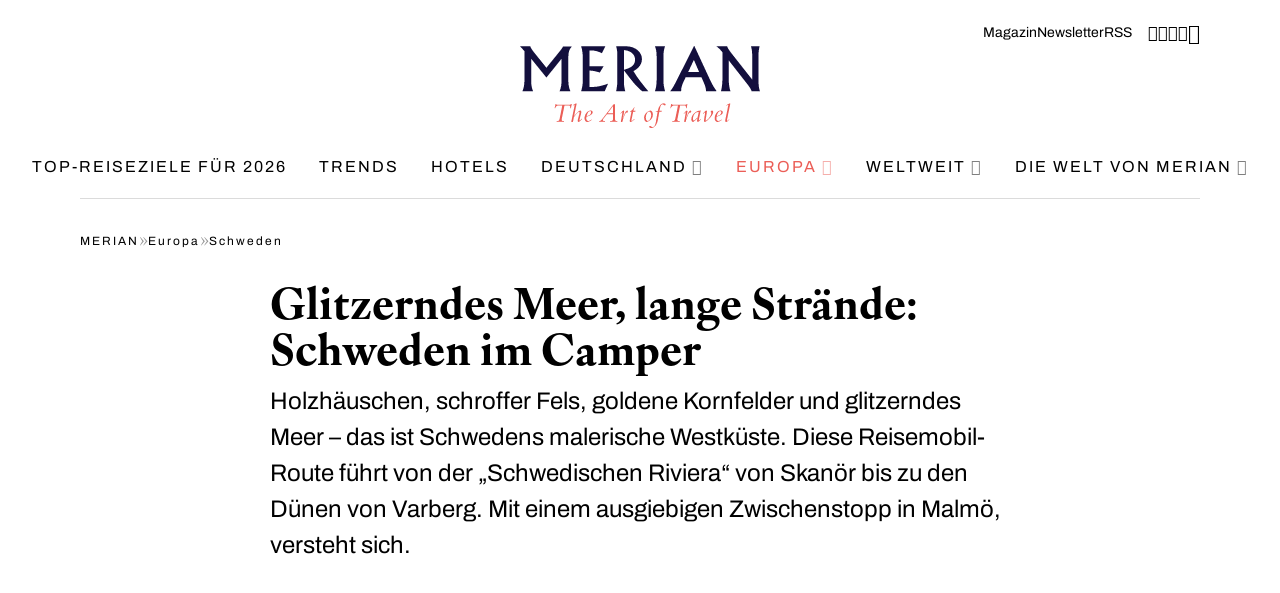

--- FILE ---
content_type: text/html; charset=UTF-8
request_url: https://www.merian.de/europa/schweden/glitzerndes-meer-lange-straende-schweden-im-camper
body_size: 16121
content:

<!DOCTYPE html>
<html lang="de" class="html--navigation-variant-b">
<head>
            <!-- Meta Pixel Code -->
<!-- End Meta Pixel Code -->

<!-- Hubspot Pixel Code -->
<script type="text/plain" id="hs-script-loader" data-cmp-vendor="1701" data-cmp-script async defer src="//js-eu1.hs-scripts.com/27012882.js"></script>
<!-- End Hubspot Pixel Code -->
        <meta charset="utf-8">
    <meta http-equiv="X-UA-Compatible" content="IE=edge">
    <meta name="viewport" content="width=device-width, initial-scale=1">

    
        <title>Schwedens Westküste lädt zur Camping-Reise | MERIAN</title><meta name="description" content="Schwedens Westküste mit dem Wohnmobil: Das sind Strände, Fels, Felder, Holzhäuschen – und das aufregend junge Malmö"/><meta name="robots" content="index,follow,max-image-preview:large"/>
    <link rel="canonical" href="https://www.merian.de/europa/schweden/glitzerndes-meer-lange-straende-schweden-im-camper">
            <meta name="language" content="de"/>
            <meta name="publisher" content="Jahreszeiten Verlag GmbH"/>
            <meta name="copyright" content="Jahreszeiten Verlag GmbH"/>
            <meta name="audience" content="all"/>
            <meta name="distribution" content="global"/>
            <meta name="image" content="https://www.merian.de/uploads/media/jalag-content-image/03/2463-Gerald-Hanel_29A9949.jpg?v=1-0"/>
    
            <meta name="DC.Title" content="Schwedens Westküste lädt zur Camping-Reise | MERIAN"/>
            <meta name="DC.Publisher" content="Jahreszeiten Verlag GmbH"/>
            <meta name="DC.Copyright" content="Jahreszeiten Verlag GmbH"/>
    
            <meta name="twitter:card" content="summary"/>
            <meta name="twitter:url" content="https://www.merian.de/europa/schweden/glitzerndes-meer-lange-straende-schweden-im-camper"/>
            <meta name="twitter:title" content="Schwedens Westküste lädt zur Camping-Reise | MERIAN"/>
            <meta name="twitter:description" content="Schwedens Westküste mit dem Wohnmobil: Das sind Strände, Fels, Felder, Holzhäuschen – und das aufregend junge Malmö"/>
            <meta name="twitter:image" content="https://www.merian.de/uploads/media/jalag-content-image/03/2463-Gerald-Hanel_29A9949.jpg?v=1-0"/>
    
    
            <meta property="og:site_name" content="Jahreszeiten Verlag GmbH"/>
            <meta property="og:url" content="https://www.merian.de/europa/schweden/glitzerndes-meer-lange-straende-schweden-im-camper"/>
            <meta property="og:title" content="Schwedens Westküste lädt zur Camping-Reise | MERIAN"/>
            <meta property="og:image" content="https://www.merian.de/uploads/media/jalag-content-image/03/2463-Gerald-Hanel_29A9949.jpg?v=1-0"/>
            <meta property="og:type" content="website"/>
            <meta property="og:description" content="Schwedens Westküste mit dem Wohnmobil: Das sind Strände, Fels, Felder, Holzhäuschen – und das aufregend junge Malmö"/>
            <meta property="og:locale" content="de"/>
    
            <meta name="googlebot" content="index, follow"/>
            <meta name="google-extended" content="index, follow"/>
            <meta name="oai-searchbot" content="index, follow"/>
            <meta name="anthropic-ai" content="index, follow"/>
            <meta name="perplexitybot" content="index, follow"/>
            <meta name="bingbot" content="index, follow"/>
            <meta name="ccbot" content="index, follow"/>
    

                    
                            
                    <script type="text/javascript" src="https://cdn.opencmp.net/tcf-v2/cmp-stub-latest.js" id="open-cmp-stub" data-domain="merian.de"></script>

            <link href="https://cdntrf.com/css/merian.css" rel="stylesheet">

            <script type="text/javascript"
                    id="trfAdSetup"
                    async
                    data-traffectiveConf='{
                           "targeting": [{"key":"zone","values":null,"value":"travel"},
                            {"key":"pagetype","values":null,"value":"article"},
                            {"key":"programmatic_ads","values":null,"value":"true"},
                            {"key":"ads","values":null,"value":"true"}]

                            ,"dfpAdUrl" : "/307308315,35406175/merian.de"
                            ,"clientAlias" : "merian"
                        }'
                    src="//cdntrf.com/merian.js"
            >
            </script>
            <meta name="date" content="2021-06-28T12:00:26+02:00"/>    
    
<script type="application/ld+json">
{
    "@context": "https:\/\/schema.org\/",
    "@type": "Article",
    "headline": "Glitzerndes Meer, lange Strände: Schweden im Camper",
    "image": "https:\/\/www.merian.de\/uploads\/media\/jalag-content-image\/03\/2463-Gerald-Hanel_29A9949.jpg?v=1-0",
    "author": "",
    "datePublished": "2021-06-28T12:00:26+02:00",
    "dateModified": "",
    "description": "Holzhäuschen, schroffer Fels, goldene Kornfelder und glitzerndes Meer – das ist Schwedens malerische Westküste. Diese Reisemobil-Route führt von der „Schwedischen Riviera“ von Skanör bis zu den Dünen von Varberg. Mit einem ausgiebigen Zwischenstopp in Malmö, versteht sich.",
    "publisher": {
        "@type": "Organization",
        "name": "MERIAN – The Art of Travel"
    },
    "url": "https:\/\/www.merian.de\/europa\/schweden\/glitzerndes-meer-lange-straende-schweden-im-camper"
}
</script>
    <meta name="apple-mobile-web-app-title" content="MERIAN – The Art of Travel">
    <meta name="application-name" content="MERIAN – The Art of Travel">
    <link rel="shortcut icon" href="/sites/merian/icons/favicon.ico">
    <meta name="msapplication-TileColor" content="#ffffff">
    <meta name="msapplication-config" content="/sites/merian/icons/browserconfig.xml">
    <meta name="theme-color" content="#ffffff">
    <link rel="apple-touch-icon" sizes="57x57" href="/sites/merian/icons/apple-icon-57x57.png">
    <link rel="apple-touch-icon" sizes="60x60" href="/sites/merian/icons/apple-icon-60x60.png">
    <link rel="apple-touch-icon" sizes="72x72" href="/sites/merian/icons/apple-icon-72x72.png">
    <link rel="apple-touch-icon" sizes="76x76" href="/sites/merian/icons/apple-icon-76x76.png">
    <link rel="apple-touch-icon" sizes="114x114" href="/sites/merian/icons/apple-icon-114x114.png">
    <link rel="apple-touch-icon" sizes="120x120" href="/sites/merian/icons/apple-icon-120x120.png">
    <link rel="apple-touch-icon" sizes="144x144" href="/sites/merian/icons/apple-icon-144x144.png">
    <link rel="apple-touch-icon" sizes="152x152" href="/sites/merian/icons/apple-icon-152x152.png">
    <link rel="apple-touch-icon" sizes="180x180" href="/sites/merian/icons/apple-icon-180x180.png">
    <link rel="icon" type="image/png" sizes="192x192"  href="/sites/merian/icons/android-icon-192x192.png">
    <link rel="icon" type="image/png" sizes="32x32" href="/sites/merian/icons/favicon-32x32.png">
    <link rel="icon" type="image/png" sizes="96x96" href="/sites/merian/icons/favicon-96x96.png">
    <link rel="icon" type="image/png" sizes="16x16" href="/sites/merian/icons/favicon-16x16.png">
    <link rel="manifest" href="/sites/merian/icons/site.webmanifest">

                <link rel="stylesheet" href="https://use.typekit.net/vxn3bgu.css">

                    <link rel="stylesheet" href="/build/website/merian.530ce2e8.css">
            
            <!-- Meta Pixel Code (cmmrcly Meta) -->
<script type="text/plain" data-cmp-custom-vendor="1699" data-cmp-script>
     !function(f,b,e,v,n,t,s)
     {if(f.fbq)return;n=f.fbq=function(){n.callMethod?
     n.callMethod.apply(n,arguments):n.queue.push(arguments)};
     if(!f._fbq)f._fbq=n;n.push=n;n.loaded=!0;n.version='2.0';
     n.queue=[];t=b.createElement(e);t.async=!0;
     t.src=v;s=b.getElementsByTagName(e)[0];
     s.parentNode.insertBefore(t,s)}(window, document,'script',
     'https://connect.facebook.net/en_US/fbevents.js');
     fbq('init', '1661820504633073');
     fbq('track', 'PageView');
</script>
<noscript><img height="1" width="1" style="display:none"
               src="https://www.facebook.com/tr?id=1661820504633073&ev=PageView&noscript=1"
    /></noscript>
<!-- End Meta Pixel Code -->

<!-- Google tag (gtag.js) (cmmrcly Google) -->
<script type="text/plain" src="https://www.googletagmanager.com/gtag/js?id=AW-16666496945" data-cmp-custom-vendor="1702" data-cmp-script data-cmp-google-consent-mode></script>
<script type="text/plain" data-cmp-custom-vendor="1702" data-cmp-script>
    window.dataLayer = window.dataLayer || [];
    function gtag(){dataLayer.push(arguments);}
    gtag('js', new Date());

    gtag('config', 'AW-16666496945');
</script>

<!-- TikTok Pixel Code Start (cmmrcly TikTok) -->
<script type="text/plain" data-cmp-custom-vendor="1700" data-cmp-script>
    !function (w, d, t) {
        w.TiktokAnalyticsObject=t;var ttq=w[t]=w[t]||[];ttq.methods=["page","track","identify","instances","debug","on","off","once","ready","alias","group","enableCookie","disableCookie","holdConsent","revokeConsent","grantConsent"],ttq.setAndDefer=function(t,e){t[e]=function(){t.push([e].concat(Array.prototype.slice.call(arguments,0)))}};for(var i=0;i<ttq.methods.length;i++)ttq.setAndDefer(ttq,ttq.methods[i]);ttq.instance=function(t){for(
            var e=ttq._i[t]||[],n=0;n<ttq.methods.length;n++)ttq.setAndDefer(e,ttq.methods[n]);return e},ttq.load=function(e,n){var r="https://analytics.tiktok.com/i18n/pixel/events.js",o=n&&n.partner;ttq._i=ttq._i||{},ttq._i[e]=[],ttq._i[e]._u=r,ttq._t=ttq._t||{},ttq._t[e]=+new Date,ttq._o=ttq._o||{},ttq._o[e]=n||{};n=document.createElement("script")
        ;n.type="text/javascript",n.async=!0,n.src=r+"?sdkid="+e+"&lib="+t;e=document.getElementsByTagName("script")[0];e.parentNode.insertBefore(n,e)};


        ttq.load('CQQ9CH3C77U2V0JBL3FG');
        ttq.page();
    }(window, document, 'ttq');
    ttq.track('Subscribe');
</script>
<!-- TikTok Pixel Code End -->
    <meta name="google-site-verification" content="oRq2Tgi6J4X0HtdoqzGN176QIhcTEazmRSLibQO_31M" /></head>
<body>
        
                <script>
        window.googletag = window.googletag || {cmd: []};
    </script>

            <script>
            googletag.cmd.push(function() {
                
                                                                                    
                googletag.pubads().enableSingleRequest();
                googletag.pubads().collapseEmptyDivs();
                googletag.pubads().setTargeting('domain', ['merian.de']);                googletag.pubads().setTargeting('channel', ['article']);
                googletag.enableServices();
            });
        </script>
    
    
            <!-- Google Tag Manager -->
        <script type="text/plain" data-cmp-custom-vendor="1779" data-cmp-script data-cmp-google-consent-mode>
            (function(w,d,s,l,i){w[l]=w[l]||[];w[l].push({'gtm.start':
                    new Date().getTime(),event:'gtm.js'});var f=d.getElementsByTagName(s)[0],
                j=d.createElement(s),dl=l!='dataLayer'?'&l='+l:'';j.async=true;j.src=
                'https://www.googletagmanager.com/gtm.js?id='+i+dl;f.parentNode.insertBefore(j,f);
            })(window,document,'script','dataLayer','GTM-TQZ282C');
        </script>
        <!-- End Google Tag Manager -->

        <!-- Google Tag Manager (noscript) -->
        <noscript>
            <iframe height="0" width="0" style="display:none;visibility:hidden"
                    src="https://www.googletagmanager.com/ns.html?id=GTM-TQZ282C"></iframe>
        </noscript>
        <!-- End Google Tag Manager (noscript) -->
    

    
                        


<nav id="navigation-1" class="navigation-b">
    <div class="container">
        <div class="navigation-b__top">
            <div class="navigation-b__top-links">
                                                        
                    <a class="navigation-b__top-link" href="https://shop.jalag.de/MERIAN/" target="_blank">Magazin</a>
                                                        
                    <a class="navigation-b__top-link" href="https://www.merian.de/mehr/newsletter/reisefieber">Newsletter</a>
                                                        
                    <a class="navigation-b__top-link" href="https://www.merian.de/mehr/rss">RSS</a>
                
                                    <div class="navigation-b__top-links navigation-b__top-links--space-left">
                                                    <a class="navigation-b__top-link navigation-b__top-link--icon" href="https://www.facebook.com/Merian.de" title="Facebook" target="_blank" rel="noopener">
                                <span class="icon icon-facebook"></span>
                            </a>
                        
                                                    <a class="navigation-b__top-link navigation-b__top-link--icon" href="https://www.instagram.com/merian.magazin" title="Instagram" target="_blank" rel="noopener">
                                <span class="icon icon-instagram"></span>
                            </a>
                        
                        
                                                    <a class="navigation-b__top-link navigation-b__top-link--icon" href="https://open.spotify.com/show/7tckc5btjXhhmgufYevsGg" title="Spotify" target="_blank" rel="noopener">
                                <span class="icon icon-spotify"></span>
                            </a>
                        
                                                    <a class="navigation-b__top-link navigation-b__top-link--icon" href="https://www.pinterest.de/MERIANreise" title="Pinterest" target="_blank" rel="noopener">
                                <span class="icon icon-pinterest"></span>
                            </a>
                                            </div>
                            </div>

            <div class="navigation-b__top-icon-buttons">
                <button class="navigation-b__top-icon-button" id="navigation-1-toggler-1" data-autofocus-search="true">
                    <span class="icon icon-search"></span>
                </button>
            </div>
        </div>
    </div>

    <div class="container">
        <div class="navigation-b__middle">
            <div class="navigation-b__middle-placeholder-left"></div>

            
                            <div class="navigation-b__logo-wrapper">
                    <a class="navigation-b__logo" href="https://www.merian.de/" title="MERIAN – The Art of Travel">
                        <?xml version="1.0" encoding="UTF-8"?>
<svg id="Ebene_1" data-name="Ebene 1" xmlns="http://www.w3.org/2000/svg" viewBox="0 0 1482.8 506.28">
  <defs>
    <style>
      .cls-1 {
        fill: #130f3d;
      }

      .cls-2 {
        fill: #eb5e57;
      }
    </style>
  </defs>
  <path class="cls-1" d="M1213.09,1.11c16.69,13.36,24.11,20.4,37.47,37.47v167.31c0,5.19-.37,44.52-9.27,73.46h58.99c-8.53-22.63-11.13-57.13-11.13-81.61v-109.81l118.34,151.36c9.65,12.24,18.92,25.23,23.74,40.07h51.57c-4.08-11.5-9.28-26.34-9.28-69.37V60.49c0-29.68,3.34-44.52,7.05-59.36h-53.42c4.45,15.95,7.79,28.94,7.79,80.13v126.5l-125.76-159.52c-21.89-27.82-24.48-34.5-29.68-47.11h-66.4v-.02h0ZM1074.35,85.69l32.28,74.57h-67.52s35.24-74.57,35.24-74.57ZM1077.31,0h-2.23l-107.21,212.94c-23,45.63-31.16,55.65-40.43,66.41h67.89c-1.48-21.89,9.28-46,14.1-56.39l14.1-30.05h97.56l16.33,37.47c10.02,22.63,11.5,36.73,11.5,48.97l66.03-.74c-10.38-14.1-23.37-31.9-43.4-75.31L1077.32,0h-.01,0ZM833.58,1.11c7.05,17.06,10.76,34.5,10.76,66.03v132.44c0,46.37-5.19,62.32-10.76,79.76h62.7c-8.16-29.31-10.39-45.26-10.39-76.79v-127.98c0-41.92,5.19-57.13,10.39-73.46h-62.7ZM642.53,24.85c55.65,5.57,68.63,38.95,68.63,59.73,0,42.66-42.29,54.53-68.63,61.95V24.85h0ZM601.35,207.37c0,24.11-1.48,44.52-7.42,71.97h56.39c-7.42-29.68-7.79-38.58-7.79-60.1v-68.63c57.5,76.42,74.56,96.46,112.03,128.73h38.21c-33.02-39.7-67.15-80.87-92-124.65,12.61-6.68,52.68-28.94,52.68-74.2,0-37.47-33.76-80.5-105.36-79.39l-54.16.74c2.96,9.65,7.42,24.85,7.42,57.5v148.02h0ZM377.65,1.11c7.79,24.11,10.39,51.56,10.39,70.49v136.15c0,35.61-5.57,55.28-10.39,71.6h145.79l20.41-46.37c-58.99,20.04-78.65,20.04-114.26,20.04v-101.65c21.15,1.48,31.53,2.97,63.44,12.24l23.75-38.95h-87.18V27.46c29.31-1.11,45.63,2.6,76.79,16.7l21.14-43.04h-149.88,0ZM0,1.11l27.45,30.42v173.62c0,43.04-7.05,61.21-12.61,74.2h66.03c-11.87-26.71-11.87-57.5-11.87-61.95V78.28l94.23,116.49,93.49-116.49v132.07c0,26.71-2.97,48.23-12.24,69h66.78c-12.24-27.08-12.61-53.42-12.61-73.46V69c0-40.44,10.76-53.05,22.26-66.78h-54.54c-8.16,14.84-11.87,19.29-20.03,29.31l-83.1,102.76L87.19,39.69c-14.84-18.18-19.29-27.08-24.11-38.58,0,0-63.08,0-63.08,0Z"/>
  <g>
    <path class="cls-2" d="M257.76,451.51c-1.68,8.23,1.51,12.43,11.26,12.43h3.36l-.5,3.19h-45.86l.67-3.19h1.68c9.41,0,14.11-3.19,16.13-13.27l16.97-83.83h-19.49c-13.61,0-19.66,4.37-25.2,18.31h-2.86l5.54-27.05h2.86c2.86,3.7,4.87,4.54,11.26,4.54h65.52c11.42,0,13.61-.5,17.64-4.54h3.19l-5.54,27.05h-3.02c0-14.95-3.53-18.31-10.25-18.31h-26.21l-17.14,84.67h-.01Z"/>
    <path class="cls-2" d="M326.81,364.83l18.31-9.91c1.51-.84,1.68-.84,2.52-.84,1.85,0,2.35,1.34,1.85,3.86l-15.29,75.43.34.34c10.75-14.45,28.22-35.11,37.8-35.11,3.86,0,6.38,3.86,6.38,9.74,0,2.69-.84,7.22-1.68,10.58l-9.58,36.96c-.84,3.53-.34,4.54.84,4.54,2.18,0,6.38-3.7,13.1-11.26l1.85,1.68c-8.06,10.42-17.64,18.31-22.34,18.31-2.69,0-4.37-2.35-4.37-6.55,0-2.35.67-7.06,1.34-9.91l8.74-33.77c.84-3.02,1.34-7.22,1.34-9.24,0-2.18-.84-3.53-2.52-3.53-6.05,0-23.86,21.34-32.59,34.1l-5.21,25.54c-.5,2.35-1.51,3.36-3.19,3.36h-4.7c-2.86,0-3.02-.84-2.52-3.7l20.33-99.79c.34-1.34-.34-1.85-1.18-1.85-.67,0-1.51.17-3.53,1.18l-4.54,2.35-1.51-2.52h.01Z"/>
    <path class="cls-2" d="M443.06,456.38c-10.08,7.9-20.83,12.77-27.89,12.77-9.41,0-16.63-9.91-16.63-22.85,0-21.17,16.13-47.71,36.96-47.71,8.74,0,13.61,3.86,13.61,10.92,0,12.77-18.82,21.34-38.3,27.05-3.7,14.28,0,26.38,11.42,26.38,4.87,0,11.26-2.86,19.32-8.9l1.51,2.35h0ZM433.15,402.12c-9.91,0-16.97,11.09-21.67,31.25,11.59-3.02,19.32-7.22,22.01-9.91,4.2-4.2,5.88-9.41,5.88-14.11s-2.02-7.22-6.22-7.22h0Z"/>
    <path class="cls-2" d="M587.54,360.12v94.08c0,6.72,3.19,9.74,14.11,9.74l-.67,3.19h-44.69l.67-3.19c13.1,0,17.47-3.7,17.47-12.43v-29.9h-37.8l-22.01,28.39c-6.89,8.9-1.34,13.94,7.9,13.94h3.19l-.67,3.19h-36.46l.67-3.19c8.74-.67,14.28-6.72,20.83-15.29l68.04-88.54h9.42ZM541.34,415.56h33.1v-43.68h-.34l-32.76,43.68h0Z"/>
    <path class="cls-2" d="M620.47,416.74c8.9-10.58,15.62-18.14,19.32-18.14,2.35,0,3.7,2.02,3.7,5.38,0,5.88-4.54,27.89-8.9,40.99-.84,2.35,0,4.2,1.51.34l8.4-22.34c3.53-9.24,10.75-24.36,17.98-24.36,2.69,0,4.2,2.18,4.2,5.21,0,3.19-1.68,7.9-5.21,7.9-.84,0-2.18-.5-3.86-.5-4.2,0-8.4,8.4-11.76,16.46-3.53,8.74-8.57,22.34-9.74,26.71l-3.02,12.6c-.34,1.51-1.51,2.18-3.02,2.18h-5.21c-1.85,0-2.02-1.01-1.68-2.52l9.07-50.9c.5-3.19,1.01-5.88-1.18-5.88-2.02,0-4.37,3.7-8.74,8.9l-1.85-2.02h-.01Z"/>
    <path class="cls-2" d="M712.2,406.15h-13.1l-10.25,50.74c-.84,4.37-.67,6.05,1.18,6.05,2.02,0,7.73-4.37,15.96-12.77l1.68,2.18c-8.9,9.58-19.15,16.8-24.02,16.8-3.36,0-5.54-2.52-5.54-6.72,0-2.52.67-7.06,1.34-10.42l9.24-45.86h-8.57l.67-2.86c9.07-4.03,16.3-11.09,24.7-24.36h2.69c-3.36,6.55-6.22,14.78-7.73,21.67h13.1l-1.34,5.54h-.01Z"/>
    <path class="cls-2" d="M805.94,398.59c4.87,0,15.29,6.72,15.29,24.7,0,31.92-31.75,45.86-39.65,45.86s-14.95-12.6-14.95-26.54c0-27.22,29.23-44.02,39.31-44.02h0ZM797.37,404.81c-10.58,0-19.99,20.33-19.99,37.13,0,14.11,6.05,21,11.76,21,13.44,0,21.34-21.84,21.34-37.3,0-11.76-5.71-20.83-13.1-20.83h-.01Z"/>
    <path class="cls-2" d="M838.7,406.15l.5-3.19c4.03-.5,8.06-1.18,12.26-2.18,2.52-13.78,7.56-28.22,16.97-37.63,5.88-5.88,13.27-9.07,19.82-9.07s11.93,3.7,11.93,8.06c0,2.69-2.02,4.87-4.7,4.87-5.54,0-10.08-6.89-14.95-6.89-6.55,0-11.93,7.39-14.28,18.48l-4.54,22.01h14.45l-1.68,5.54h-13.78l-8.57,49.06c-6.55,37.63-25.7,51.07-41.5,51.07-7.06,0-12.94-3.53-12.94-7.73,0-2.69,2.69-5.04,5.54-5.04,6.22,0,9.58,7.39,15.96,7.39,3.86,0,7.22-1.85,10.25-4.87,8.4-8.4,11.59-37.13,12.26-41.16l8.57-48.72h-11.59.02Z"/>
    <path class="cls-2" d="M972.43,451.51c-1.68,8.23,1.51,12.43,11.26,12.43h3.36l-.5,3.19h-45.86l.67-3.19h1.68c9.41,0,14.11-3.19,16.13-13.27l16.97-83.83h-19.49c-13.61,0-19.66,4.37-25.2,18.31h-2.86l5.54-27.05h2.86c2.86,3.7,4.87,4.54,11.26,4.54h65.52c11.42,0,13.61-.5,17.64-4.54h3.19l-5.54,27.05h-3.02c0-14.95-3.53-18.31-10.25-18.31h-26.21l-17.14,84.67h-.01,0Z"/>
    <path class="cls-2" d="M1011.57,416.74c8.9-10.58,15.62-18.14,19.32-18.14,2.35,0,3.7,2.02,3.7,5.38,0,5.88-4.54,27.89-8.9,40.99-.84,2.35,0,4.2,1.51.34l8.4-22.34c3.53-9.24,10.75-24.36,17.98-24.36,2.69,0,4.2,2.18,4.2,5.21,0,3.19-1.68,7.9-5.21,7.9-.84,0-2.18-.5-3.86-.5-4.2,0-8.4,8.4-11.76,16.46-3.53,8.74-8.57,22.34-9.74,26.71l-3.02,12.6c-.34,1.51-1.51,2.18-3.02,2.18h-5.21c-1.85,0-2.02-1.01-1.68-2.52l9.07-50.9c.5-3.19,1.01-5.88-1.18-5.88-2.02,0-4.37,3.7-8.74,8.9l-1.85-2.02h0Z"/>
    <path class="cls-2" d="M1105.65,452.18c-1.01,5.21-.67,7.22.84,7.22,2.18,0,6.89-5.21,9.91-8.57v3.86c-6.22,7.39-13.78,14.45-17.47,14.45-7.22,0-4.87-13.27-2.35-23.35l-.34-.34c-3.86,4.7-22.01,23.69-28.22,23.69-4.87,0-9.58-8.57-9.58-17.3,0-26.04,28.9-54.26,57.96-53.26l-10.75,53.59h0ZM1104.3,407.16c-10.75.67-18.14,3.86-23.69,9.41-6.55,6.55-11.93,20.66-11.93,31.92,0,7.39,2.86,12.26,5.71,12.26,2.52,0,9.24-6.05,23.18-19.99l6.72-33.6h.01Z"/>
    <path class="cls-2" d="M1130.34,417.24c6.89-9.24,17.14-18.65,20.83-18.65,2.35,0,3.7,2.02,3.7,5.38,0,1.68-.5,6.22-1.18,10.25l-6.38,38.81c-.67,4.03-1.01,8.23,1.18,8.23,4.03,0,34.1-26.04,34.1-48.72,0-2.02-4.54-2.18-4.54-6.55,0-2.18,4.03-7.39,8.23-7.39s7.39,4.54,7.39,10.42c0,19.15-41.16,60.14-52.42,60.14-2.86,0-4.03-2.52-4.03-7.9,0-4.37.67-11.76,1.18-14.95l5.21-31.75c.5-3.02-.34-4.54-1.34-4.54-1.85,0-5.21,3.86-9.91,9.24l-2.02-2.02h0Z"/>
    <path class="cls-2" d="M1247.1,456.38c-10.08,7.9-20.83,12.77-27.89,12.77-9.41,0-16.63-9.91-16.63-22.85,0-21.17,16.13-47.71,36.96-47.71,8.74,0,13.61,3.86,13.61,10.92,0,12.77-18.82,21.34-38.3,27.05-3.7,14.28,0,26.38,11.42,26.38,4.87,0,11.26-2.86,19.32-8.9l1.51,2.35h0ZM1237.19,402.12c-9.91,0-16.97,11.09-21.67,31.25,11.59-3.02,19.32-7.22,22.01-9.91,4.2-4.2,5.88-9.41,5.88-14.11s-2.02-7.22-6.22-7.22h0Z"/>
    <path class="cls-2" d="M1293.64,454.2c-8.06,9.41-15.46,14.95-20.16,14.95-3.53,0-5.54-2.86-5.54-7.56,0-1.68.34-4.2.67-5.88l17.98-88.7c.5-2.52.17-3.36-1.01-3.36-.84,0-4.2,1.68-9.91,4.7l-1.34-2.52,16.13-9.07c3.02-1.68,4.54-2.69,6.89-2.69,1.68,0,2.02,1.68,1.34,5.04l-20.16,98.62c-.5,2.52-.5,4.87,1.51,4.87,1.85,0,7.06-5.04,11.59-10.25l2.02,1.85h0Z"/>
  </g>
</svg>
                    </a>
                </div>
            
            <div class="navigation-b__middle-icon-buttons">
                <button class="navigation-b__middle-icon-button navigation-b__middle-icon-button--hide-while-open" id="navigation-1-toggler-2" data-autofocus-search="true">
                    <span class="icon icon-search"></span>
                </button>

                <button class="navigation-b__middle-icon-button" id="navigation-1-toggler-3">
                    <span class="icon icon-menu"></span>
                    <span class="icon icon-times"></span>
                </button>
            </div>
        </div>
    </div>

    <div class="container">
        <div class="navigation-b__bottom">
            <ul class="navigation-b__items" role="menu">
                                                                                                
                    <li class="navigation-b__item" role="none">
                        <a class="navigation-b__item-link" href="https://www.merian.de/favoriten" role="menuitem">Top-Reiseziele für 2026                        </a>

                                            </li>
                                                                                                
                    <li class="navigation-b__item" role="none">
                        <a class="navigation-b__item-link" href="https://www.merian.de/reisetrends" role="menuitem">Trends                        </a>

                                            </li>
                                                                                                
                    <li class="navigation-b__item" role="none">
                        <a class="navigation-b__item-link" href="https://www.merian.de/hotels" role="menuitem">Hotels                        </a>

                                            </li>
                                                                                                
                    <li class="navigation-b__item" role="none">
                        <a class="navigation-b__item-link" href="https://www.merian.de/deutschland" role="menuitem">Deutschland                                <span class="navigation-b__item-link-icon">
                                    <span class="icon icon-chevron-down"></span>
                                </span>
                                                    </a>

                                                    <ul class="navigation-b__sub-items" role="menu">
                                                                                                                                                                                
                                    <li class="navigation-b__sub-item" role="none">
                                        <a class="navigation-b__sub-item-link" href="https://www.merian.de/deutschland/baden-wuerttemberg" role="menuitem">Baden-Württemberg</a>
                                    </li>
                                                                                                                                                                                
                                    <li class="navigation-b__sub-item" role="none">
                                        <a class="navigation-b__sub-item-link" href="https://www.merian.de/deutschland/bayern" role="menuitem">Bayern</a>
                                    </li>
                                                                                                                                                                                
                                    <li class="navigation-b__sub-item" role="none">
                                        <a class="navigation-b__sub-item-link" href="https://www.merian.de/deutschland/hamburg" role="menuitem">Hamburg</a>
                                    </li>
                                                                                                                                                                                
                                    <li class="navigation-b__sub-item" role="none">
                                        <a class="navigation-b__sub-item-link" href="https://www.merian.de/deutschland/hessen" role="menuitem">Hessen</a>
                                    </li>
                                                                                                                                                                                
                                    <li class="navigation-b__sub-item" role="none">
                                        <a class="navigation-b__sub-item-link" href="https://www.merian.de/deutschland/niedersachsen" role="menuitem">Niedersachsen</a>
                                    </li>
                                                                                                                                                                                
                                    <li class="navigation-b__sub-item" role="none">
                                        <a class="navigation-b__sub-item-link" href="https://www.merian.de/deutschland/nordrhein-westfalen" role="menuitem">Nordrhein-Westfalen</a>
                                    </li>
                                                                                                                                                                                
                                    <li class="navigation-b__sub-item" role="none">
                                        <a class="navigation-b__sub-item-link" href="https://www.merian.de/deutschland/rheinland-pfalz" role="menuitem">Rheinland-Pfalz</a>
                                    </li>
                                                                                                                                                                                
                                    <li class="navigation-b__sub-item" role="none">
                                        <a class="navigation-b__sub-item-link" href="https://www.merian.de/deutschland/saarland" role="menuitem">Saarland</a>
                                    </li>
                                                                                                                                                                                
                                    <li class="navigation-b__sub-item" role="none">
                                        <a class="navigation-b__sub-item-link" href="https://www.merian.de/deutschland/sachsen" role="menuitem">Sachsen</a>
                                    </li>
                                                                                                                                                                                
                                    <li class="navigation-b__sub-item" role="none">
                                        <a class="navigation-b__sub-item-link" href="https://www.merian.de/deutschland/schleswig-holstein" role="menuitem">Schleswig-Holstein</a>
                                    </li>
                                                                                                                                                                                
                                    <li class="navigation-b__sub-item" role="none">
                                        <a class="navigation-b__sub-item-link" href="https://www.merian.de/deutschland" role="menuitem">mehr Reiseziele in Deutschland</a>
                                    </li>
                                                            </ul>
                                            </li>
                                                                                                
                    <li class="navigation-b__item navigation-b__item--active" role="none">
                        <a class="navigation-b__item-link" href="https://www.merian.de/europa" role="menuitem">Europa                                <span class="navigation-b__item-link-icon">
                                    <span class="icon icon-chevron-down"></span>
                                </span>
                                                    </a>

                                                    <ul class="navigation-b__sub-items" role="menu">
                                                                                                                                                                                
                                    <li class="navigation-b__sub-item" role="none">
                                        <a class="navigation-b__sub-item-link" href="https://www.merian.de/europa/frankreich" role="menuitem">Frankreich</a>
                                    </li>
                                                                                                                                                                                
                                    <li class="navigation-b__sub-item" role="none">
                                        <a class="navigation-b__sub-item-link" href="https://www.merian.de/europa/griechenland" role="menuitem">Griechenland</a>
                                    </li>
                                                                                                                                                                                
                                    <li class="navigation-b__sub-item" role="none">
                                        <a class="navigation-b__sub-item-link" href="https://www.merian.de/europa/grossbritannien" role="menuitem">Großbritannien</a>
                                    </li>
                                                                                                                                                                                
                                    <li class="navigation-b__sub-item" role="none">
                                        <a class="navigation-b__sub-item-link" href="https://www.merian.de/europa/italien" role="menuitem">Italien</a>
                                    </li>
                                                                                                                                                                                
                                    <li class="navigation-b__sub-item" role="none">
                                        <a class="navigation-b__sub-item-link" href="https://www.merian.de/europa/niederlande" role="menuitem">Niederlande</a>
                                    </li>
                                                                                                                                                                                
                                    <li class="navigation-b__sub-item" role="none">
                                        <a class="navigation-b__sub-item-link" href="https://www.merian.de/europa/norwegen" role="menuitem">Norwegen</a>
                                    </li>
                                                                                                                                                                                
                                    <li class="navigation-b__sub-item" role="none">
                                        <a class="navigation-b__sub-item-link" href="https://www.merian.de/europa/oesterreich" role="menuitem">Österreich</a>
                                    </li>
                                                                                                                                                                                
                                    <li class="navigation-b__sub-item navigation-b__sub-item--active" role="none">
                                        <a class="navigation-b__sub-item-link" href="https://www.merian.de/europa/schweden" role="menuitem">Schweden</a>
                                    </li>
                                                                                                                                                                                
                                    <li class="navigation-b__sub-item" role="none">
                                        <a class="navigation-b__sub-item-link" href="https://www.merian.de/europa/spanien" role="menuitem">Spanien</a>
                                    </li>
                                                                                                                                                                                
                                    <li class="navigation-b__sub-item" role="none">
                                        <a class="navigation-b__sub-item-link" href="https://www.merian.de/europa" role="menuitem">mehr Reiseziele in Europa</a>
                                    </li>
                                                            </ul>
                                            </li>
                                                                                                
                    <li class="navigation-b__item" role="none">
                        <a class="navigation-b__item-link" href="https://www.merian.de/fernreisen" role="menuitem">Weltweit                                <span class="navigation-b__item-link-icon">
                                    <span class="icon icon-chevron-down"></span>
                                </span>
                                                    </a>

                                                    <ul class="navigation-b__sub-items" role="menu">
                                                                                                                                                                                
                                    <li class="navigation-b__sub-item" role="none">
                                        <a class="navigation-b__sub-item-link" href="https://www.merian.de/fernreisen/afrika" role="menuitem">Afrika</a>
                                    </li>
                                                                                                                                                                                
                                    <li class="navigation-b__sub-item" role="none">
                                        <a class="navigation-b__sub-item-link" href="https://www.merian.de/fernreisen/asien" role="menuitem">Asien</a>
                                    </li>
                                                                                                                                                                                
                                    <li class="navigation-b__sub-item" role="none">
                                        <a class="navigation-b__sub-item-link" href="https://www.merian.de/fernreisen/australien" role="menuitem">Australien und Ozeanien</a>
                                    </li>
                                                                                                                                                                                
                                    <li class="navigation-b__sub-item" role="none">
                                        <a class="navigation-b__sub-item-link" href="https://www.merian.de/fernreisen/mittelamerika" role="menuitem">Mittelamerika</a>
                                    </li>
                                                                                                                                                                                
                                    <li class="navigation-b__sub-item" role="none">
                                        <a class="navigation-b__sub-item-link" href="https://www.merian.de/fernreisen/nordamerika" role="menuitem">Nordamerika</a>
                                    </li>
                                                                                                                                                                                
                                    <li class="navigation-b__sub-item" role="none">
                                        <a class="navigation-b__sub-item-link" href="https://www.merian.de/fernreisen/suedamerika" role="menuitem">Südamerika</a>
                                    </li>
                                                            </ul>
                                            </li>
                                                                                                
                    <li class="navigation-b__item" role="none">
                        <a class="navigation-b__item-link" href="https://www.merian.de/mehr" role="menuitem">Die Welt von Merian                                <span class="navigation-b__item-link-icon">
                                    <span class="icon icon-chevron-down"></span>
                                </span>
                                                    </a>

                                                    <ul class="navigation-b__sub-items" role="menu">
                                                                                                                                                                                
                                    <li class="navigation-b__sub-item" role="none">
                                        <a class="navigation-b__sub-item-link" href="https://www.merian.de/mehr/merian-ausgaben" role="menuitem">Aktuelle Merian-Ausgaben</a>
                                    </li>
                                                                                                                                                                                
                                    <li class="navigation-b__sub-item" role="none" target="_blank">
                                        <a class="navigation-b__sub-item-link" href="https://shop.jalag.de/MERIAN/" role="menuitem">Hefte und Abos bestellen</a>
                                    </li>
                                                                                                                                                                                
                                    <li class="navigation-b__sub-item" role="none">
                                        <a class="navigation-b__sub-item-link" href="https://www.merian.de/gewinnspiel" role="menuitem">Gewinnspiele</a>
                                    </li>
                                                                                                                                                                                
                                    <li class="navigation-b__sub-item" role="none">
                                        <a class="navigation-b__sub-item-link" href="https://www.merian.de/mehr/merian-podcast" role="menuitem">Merian-Podcast</a>
                                    </li>
                                                                                                                                                                                
                                    <li class="navigation-b__sub-item" role="none">
                                        <a class="navigation-b__sub-item-link" href="https://www.merian.de/mehr/newsletter/reisefieber" role="menuitem">Merian-Newsletter</a>
                                    </li>
                                                                                                                                                                                
                                    <li class="navigation-b__sub-item" role="none" target="_blank">
                                        <a class="navigation-b__sub-item-link" href="https://www.merian.de/merian-reisemagazin" role="menuitem">Merian FAQ</a>
                                    </li>
                                                                                                                                                                                
                                    <li class="navigation-b__sub-item" role="none">
                                        <a class="navigation-b__sub-item-link" href="https://www.merian.de/mehr/merian-partner" role="menuitem">Partner</a>
                                    </li>
                                                            </ul>
                                            </li>
                            </ul>
        </div>
    </div>

    <div class="navigation-b__offcanvas">
        <div class="container">
            <div class="navigation-b__offcanvas-content">
                <div class="navigation-b__offcanvas-mobile-search" aria-hidden="true" role="none">
                    <form class="navigation-b__offcanvas-search-form" action="/search" method="get">
                        <input class="navigation-b__offcanvas-search-input" type="text" name="q" data-search-input="true" placeholder="Suche nach..."/>
                        <button class="navigation-b__offcanvas-search-button" type="submit">
                            <span class="icon icon-search"></span>
                        </button>
                    </form>
                </div>

                <div class="navigation-b__offcanvas-left">
                    <ul class="navigation-b__offcanvas-menu" role="menu">
                                                                                                                                        
                                                        
                            <li class="navigation-b__offcanvas-item" role="none">
                                                                    <a class="navigation-b__offcanvas-item-link" href="https://www.merian.de/favoriten" role="menuitem">Top-Reiseziele für 2026</a>
                                                            </li>
                                                                                                                                        
                                                        
                            <li class="navigation-b__offcanvas-item" role="none">
                                                                    <a class="navigation-b__offcanvas-item-link" href="https://www.merian.de/reisetrends" role="menuitem">Trends</a>
                                                            </li>
                                                                                                                                        
                                                        
                            <li class="navigation-b__offcanvas-item" role="none">
                                                                    <a class="navigation-b__offcanvas-item-link" href="https://www.merian.de/hotels" role="menuitem">Hotels</a>
                                                            </li>
                                                                                                                                        
                                                                                                                    
                            <li id="expand-1-container" class="navigation-b__offcanvas-item" role="none">
                                                                    <div class="navigation-b__offcanvas-item-link-wrapper">
                                        <a href="https://www.merian.de/deutschland" role="menuitem">Deutschland</a>

                                        <button class="navigation-b__offcanvas-item-link-icon" id="expand-1" role="menuitem">
                                            <span class="icon icon-chevron-down"></span>
                                            <span class="icon icon-chevron-up"></span>
                                        </button>
                                    </div>

                                    <ul class="navigation-b__offcanvas-sub-items" role="menu">
                                                                                                                                                                                                                        
                                            <li class="navigation-b__offcanvas-sub-item" role="none">
                                                <a class="navigation-b__offcanvas-sub-item-link" href="https://www.merian.de/deutschland/baden-wuerttemberg" role="menuitem">Baden-Württemberg</a>
                                            </li>
                                                                                                                                                                                                                        
                                            <li class="navigation-b__offcanvas-sub-item" role="none">
                                                <a class="navigation-b__offcanvas-sub-item-link" href="https://www.merian.de/deutschland/bayern" role="menuitem">Bayern</a>
                                            </li>
                                                                                                                                                                                                                        
                                            <li class="navigation-b__offcanvas-sub-item" role="none">
                                                <a class="navigation-b__offcanvas-sub-item-link" href="https://www.merian.de/deutschland/hamburg" role="menuitem">Hamburg</a>
                                            </li>
                                                                                                                                                                                                                        
                                            <li class="navigation-b__offcanvas-sub-item" role="none">
                                                <a class="navigation-b__offcanvas-sub-item-link" href="https://www.merian.de/deutschland/hessen" role="menuitem">Hessen</a>
                                            </li>
                                                                                                                                                                                                                        
                                            <li class="navigation-b__offcanvas-sub-item" role="none">
                                                <a class="navigation-b__offcanvas-sub-item-link" href="https://www.merian.de/deutschland/niedersachsen" role="menuitem">Niedersachsen</a>
                                            </li>
                                                                                                                                                                                                                        
                                            <li class="navigation-b__offcanvas-sub-item" role="none">
                                                <a class="navigation-b__offcanvas-sub-item-link" href="https://www.merian.de/deutschland/nordrhein-westfalen" role="menuitem">Nordrhein-Westfalen</a>
                                            </li>
                                                                                                                                                                                                                        
                                            <li class="navigation-b__offcanvas-sub-item" role="none">
                                                <a class="navigation-b__offcanvas-sub-item-link" href="https://www.merian.de/deutschland/rheinland-pfalz" role="menuitem">Rheinland-Pfalz</a>
                                            </li>
                                                                                                                                                                                                                        
                                            <li class="navigation-b__offcanvas-sub-item" role="none">
                                                <a class="navigation-b__offcanvas-sub-item-link" href="https://www.merian.de/deutschland/saarland" role="menuitem">Saarland</a>
                                            </li>
                                                                                                                                                                                                                        
                                            <li class="navigation-b__offcanvas-sub-item" role="none">
                                                <a class="navigation-b__offcanvas-sub-item-link" href="https://www.merian.de/deutschland/sachsen" role="menuitem">Sachsen</a>
                                            </li>
                                                                                                                                                                                                                        
                                            <li class="navigation-b__offcanvas-sub-item" role="none">
                                                <a class="navigation-b__offcanvas-sub-item-link" href="https://www.merian.de/deutschland/schleswig-holstein" role="menuitem">Schleswig-Holstein</a>
                                            </li>
                                                                                                                                                                                                                        
                                            <li class="navigation-b__offcanvas-sub-item" role="none">
                                                <a class="navigation-b__offcanvas-sub-item-link" href="https://www.merian.de/deutschland" role="menuitem">mehr Reiseziele in Deutschland</a>
                                            </li>
                                                                            </ul>
                                                            </li>
                                                                                                                                        
                                                                                                                    
                            <li id="expand-2-container" class="navigation-b__offcanvas-item navigation-b__offcanvas-item--active" role="none">
                                                                    <div class="navigation-b__offcanvas-item-link-wrapper">
                                        <a href="https://www.merian.de/europa" role="menuitem">Europa</a>

                                        <button class="navigation-b__offcanvas-item-link-icon" id="expand-2" role="menuitem">
                                            <span class="icon icon-chevron-down"></span>
                                            <span class="icon icon-chevron-up"></span>
                                        </button>
                                    </div>

                                    <ul class="navigation-b__offcanvas-sub-items" role="menu">
                                                                                                                                                                                                                        
                                            <li class="navigation-b__offcanvas-sub-item" role="none">
                                                <a class="navigation-b__offcanvas-sub-item-link" href="https://www.merian.de/europa/frankreich" role="menuitem">Frankreich</a>
                                            </li>
                                                                                                                                                                                                                        
                                            <li class="navigation-b__offcanvas-sub-item" role="none">
                                                <a class="navigation-b__offcanvas-sub-item-link" href="https://www.merian.de/europa/griechenland" role="menuitem">Griechenland</a>
                                            </li>
                                                                                                                                                                                                                        
                                            <li class="navigation-b__offcanvas-sub-item" role="none">
                                                <a class="navigation-b__offcanvas-sub-item-link" href="https://www.merian.de/europa/grossbritannien" role="menuitem">Großbritannien</a>
                                            </li>
                                                                                                                                                                                                                        
                                            <li class="navigation-b__offcanvas-sub-item" role="none">
                                                <a class="navigation-b__offcanvas-sub-item-link" href="https://www.merian.de/europa/italien" role="menuitem">Italien</a>
                                            </li>
                                                                                                                                                                                                                        
                                            <li class="navigation-b__offcanvas-sub-item" role="none">
                                                <a class="navigation-b__offcanvas-sub-item-link" href="https://www.merian.de/europa/niederlande" role="menuitem">Niederlande</a>
                                            </li>
                                                                                                                                                                                                                        
                                            <li class="navigation-b__offcanvas-sub-item" role="none">
                                                <a class="navigation-b__offcanvas-sub-item-link" href="https://www.merian.de/europa/norwegen" role="menuitem">Norwegen</a>
                                            </li>
                                                                                                                                                                                                                        
                                            <li class="navigation-b__offcanvas-sub-item" role="none">
                                                <a class="navigation-b__offcanvas-sub-item-link" href="https://www.merian.de/europa/oesterreich" role="menuitem">Österreich</a>
                                            </li>
                                                                                                                                                                                                                        
                                            <li class="navigation-b__offcanvas-sub-item navigation-b__offcanvas-sub-item--active" role="none">
                                                <a class="navigation-b__offcanvas-sub-item-link" href="https://www.merian.de/europa/schweden" role="menuitem">Schweden</a>
                                            </li>
                                                                                                                                                                                                                        
                                            <li class="navigation-b__offcanvas-sub-item" role="none">
                                                <a class="navigation-b__offcanvas-sub-item-link" href="https://www.merian.de/europa/spanien" role="menuitem">Spanien</a>
                                            </li>
                                                                                                                                                                                                                        
                                            <li class="navigation-b__offcanvas-sub-item" role="none">
                                                <a class="navigation-b__offcanvas-sub-item-link" href="https://www.merian.de/europa" role="menuitem">mehr Reiseziele in Europa</a>
                                            </li>
                                                                            </ul>
                                                            </li>
                                                                                                                                        
                                                                                                                    
                            <li id="expand-3-container" class="navigation-b__offcanvas-item" role="none">
                                                                    <div class="navigation-b__offcanvas-item-link-wrapper">
                                        <a href="https://www.merian.de/fernreisen" role="menuitem">Weltweit</a>

                                        <button class="navigation-b__offcanvas-item-link-icon" id="expand-3" role="menuitem">
                                            <span class="icon icon-chevron-down"></span>
                                            <span class="icon icon-chevron-up"></span>
                                        </button>
                                    </div>

                                    <ul class="navigation-b__offcanvas-sub-items" role="menu">
                                                                                                                                                                                                                        
                                            <li class="navigation-b__offcanvas-sub-item" role="none">
                                                <a class="navigation-b__offcanvas-sub-item-link" href="https://www.merian.de/fernreisen/afrika" role="menuitem">Afrika</a>
                                            </li>
                                                                                                                                                                                                                        
                                            <li class="navigation-b__offcanvas-sub-item" role="none">
                                                <a class="navigation-b__offcanvas-sub-item-link" href="https://www.merian.de/fernreisen/asien" role="menuitem">Asien</a>
                                            </li>
                                                                                                                                                                                                                        
                                            <li class="navigation-b__offcanvas-sub-item" role="none">
                                                <a class="navigation-b__offcanvas-sub-item-link" href="https://www.merian.de/fernreisen/australien" role="menuitem">Australien und Ozeanien</a>
                                            </li>
                                                                                                                                                                                                                        
                                            <li class="navigation-b__offcanvas-sub-item" role="none">
                                                <a class="navigation-b__offcanvas-sub-item-link" href="https://www.merian.de/fernreisen/mittelamerika" role="menuitem">Mittelamerika</a>
                                            </li>
                                                                                                                                                                                                                        
                                            <li class="navigation-b__offcanvas-sub-item" role="none">
                                                <a class="navigation-b__offcanvas-sub-item-link" href="https://www.merian.de/fernreisen/nordamerika" role="menuitem">Nordamerika</a>
                                            </li>
                                                                                                                                                                                                                        
                                            <li class="navigation-b__offcanvas-sub-item" role="none">
                                                <a class="navigation-b__offcanvas-sub-item-link" href="https://www.merian.de/fernreisen/suedamerika" role="menuitem">Südamerika</a>
                                            </li>
                                                                            </ul>
                                                            </li>
                                                                                                                                        
                                                                                                                    
                            <li id="expand-4-container" class="navigation-b__offcanvas-item" role="none">
                                                                    <div class="navigation-b__offcanvas-item-link-wrapper">
                                        <a href="https://www.merian.de/mehr" role="menuitem">Die Welt von Merian</a>

                                        <button class="navigation-b__offcanvas-item-link-icon" id="expand-4" role="menuitem">
                                            <span class="icon icon-chevron-down"></span>
                                            <span class="icon icon-chevron-up"></span>
                                        </button>
                                    </div>

                                    <ul class="navigation-b__offcanvas-sub-items" role="menu">
                                                                                                                                                                                                                        
                                            <li class="navigation-b__offcanvas-sub-item" role="none">
                                                <a class="navigation-b__offcanvas-sub-item-link" href="https://www.merian.de/mehr/merian-ausgaben" role="menuitem">Aktuelle Merian-Ausgaben</a>
                                            </li>
                                                                                                                                                                                                                        
                                            <li class="navigation-b__offcanvas-sub-item" role="none">
                                                <a class="navigation-b__offcanvas-sub-item-link" href="https://shop.jalag.de/MERIAN/" role="menuitem" target="_blank">Hefte und Abos bestellen</a>
                                            </li>
                                                                                                                                                                                                                        
                                            <li class="navigation-b__offcanvas-sub-item" role="none">
                                                <a class="navigation-b__offcanvas-sub-item-link" href="https://www.merian.de/gewinnspiel" role="menuitem">Gewinnspiele</a>
                                            </li>
                                                                                                                                                                                                                        
                                            <li class="navigation-b__offcanvas-sub-item" role="none">
                                                <a class="navigation-b__offcanvas-sub-item-link" href="https://www.merian.de/mehr/merian-podcast" role="menuitem">Merian-Podcast</a>
                                            </li>
                                                                                                                                                                                                                        
                                            <li class="navigation-b__offcanvas-sub-item" role="none">
                                                <a class="navigation-b__offcanvas-sub-item-link" href="https://www.merian.de/mehr/newsletter/reisefieber" role="menuitem">Merian-Newsletter</a>
                                            </li>
                                                                                                                                                                                                                        
                                            <li class="navigation-b__offcanvas-sub-item" role="none">
                                                <a class="navigation-b__offcanvas-sub-item-link" href="https://www.merian.de/merian-reisemagazin" role="menuitem" target="_blank">Merian FAQ</a>
                                            </li>
                                                                                                                                                                                                                        
                                            <li class="navigation-b__offcanvas-sub-item" role="none">
                                                <a class="navigation-b__offcanvas-sub-item-link" href="https://www.merian.de/mehr/merian-partner" role="menuitem">Partner</a>
                                            </li>
                                                                            </ul>
                                                            </li>
                                            </ul>
                </div>

                <div class="navigation-b__offcanvas-right">
                    <div class="navigation-b__offcanvas-right-top">
                        <ul class="navigation-b__offcanvas-meta-menu" role="menu">
                                                                                            
                                <li class="navigation-b__offcanvas-meta-item" role="none">
                                    <a class="navigation-b__offcanvas-meta-link" href="https://shop.jalag.de/MERIAN/" role="menuitem" target="_blank">Magazin</a>
                                </li>
                                                                                            
                                <li class="navigation-b__offcanvas-meta-item" role="none">
                                    <a class="navigation-b__offcanvas-meta-link" href="https://www.merian.de/mehr/newsletter/reisefieber" role="menuitem">Newsletter</a>
                                </li>
                                                                                            
                                <li class="navigation-b__offcanvas-meta-item" role="none">
                                    <a class="navigation-b__offcanvas-meta-link" href="https://www.merian.de/mehr/rss" role="menuitem">RSS</a>
                                </li>
                                                    </ul>

                        <div class="navigation-b__offcanvas-search">
                            <form class="navigation-b__offcanvas-search-form" action="/search" method="get">
                                <input class="navigation-b__offcanvas-search-input" type="text" name="q" data-search-input="true" placeholder="Suche nach..."/>
                                <button class="navigation-b__offcanvas-search-button" type="submit">
                                    <span class="icon icon-search"></span>
                                </button>
                            </form>
                        </div>
                    </div>

                    <div class="navigation-b__offcanvas-social-links">
                                                    <a class="navigation-b__offcanvas-social-link" href="https://www.facebook.com/Merian.de" title="Facebook" target="_blank" rel="noopener">
                                <span class="icon icon-facebook"></span>
                            </a>
                        
                                                    <a class="navigation-b__offcanvas-social-link" href="https://www.instagram.com/merian.magazin" title="Instagram" target="_blank" rel="noopener">
                                <span class="icon icon-instagram"></span>
                            </a>
                        
                        
                                                    <a class="navigation-b__offcanvas-social-link" href="https://open.spotify.com/show/7tckc5btjXhhmgufYevsGg" title="Spotify" target="_blank" rel="noopener">
                                <span class="icon icon-spotify"></span>
                            </a>
                        
                        
                                                    <a class="navigation-b__offcanvas-social-link" href="https://www.pinterest.de/MERIANreise" title="Pinterest" target="_blank" rel="noopener">
                                <span class="icon icon-pinterest"></span>
                            </a>
                                            </div>
                </div>
            </div>
        </div>
    </div>
</nav>
            
    <main class="mb-8">
        <div class="container">
                                            
                                        <article class="page">
                                                                                                                                        
                                                                                                                                                                                                                    
                                                                    <div class="page__breadcrumbs">
                                                                                    <a class="page__breadcrumb-link" href="https://www.merian.de/">
                                                MERIAN
                                            </a>

                                                                                            <span class="page__breadcrumb-separator">»</span>
                                                                                                                                <a class="page__breadcrumb-link" href="https://www.merian.de/europa">
                                                Europa
                                            </a>

                                                                                            <span class="page__breadcrumb-separator">»</span>
                                                                                                                                <a class="page__breadcrumb-link" href="https://www.merian.de/europa/schweden">
                                                Schweden
                                            </a>

                                                                                                                        </div>
                                                                                                                        
                        
                                                                                
                                                    
                            
                        <div class="page__content">
                            
                                                                                                                    
                                        
                            
                                                                                    
                                                                
                            <div class="page__main">
                                        
<div class="article-header">
    
    
    
        <h1 class="article-header__title article-header__title--max-width">Glitzerndes Meer, lange Strände: Schweden im Camper</h1>

            <div class="article-header__description"><div class="editor">Holzhäuschen, schroffer Fels, goldene Kornfelder und glitzerndes Meer – das ist Schwedens malerische Westküste. Diese Reisemobil-Route führt von der „Schwedischen Riviera“ von Skanör bis zu den Dünen von Varberg. Mit einem ausgiebigen Zwischenstopp in Malmö, versteht sich.</div></div>
    
        

        <div id="traffective-ad-Billboard" style='display: none;' class="ad__article-header Billboard"></div>

    

        <div id="traffective-ad-Mobile_Pos2" style='display: none;' class="ad__article-header Mobile_Pos2"></div>

            <div class="article-header__image">
            
    
    
    <div class="image-copyright">
        <picture><source srcset="/uploads/media/jalag-content-image/03/2463-Gerald-Hanel_29A9949.webp?v=1-0" type="image/webp"><img alt="S&uuml;dschweden" loading="lazy" src="/uploads/media/jalag-content-image/03/2463-Gerald-Hanel_29A9949.jpg?v=1-0" width="1280" height="auto" class="image-copyright__image"></picture>

                    <div class="image-copyright__copyright">
                                    <span>©</span>
                
                <span>Gerald Hänel</span>
            </div>
            </div>
        </div>
    
            <div class="article-header__share-buttons">
            
    <div class="share-buttons">
        
        <a class="share-buttons__icon share-buttons__icon--whatsapp" href="https://api.whatsapp.com/send?phone=&amp;text=Dieser%20Artikel%20auf%20www.merian.de%20wird%20dir%20gefallen%3A%20Glitzerndes%20Meer%2C%20lange%20Str%C3%A4nde%3A%20Schweden%20im%20Camper%20https%3A%2F%2Fwww.merian.de%2Feuropa%2Fschweden%2Fglitzerndes-meer-lange-straende-schweden-im-camper%3Futm_source%3Dmerian%26utm_campaign%3Dwhatsapp%26utm_medium%3Dbutton" target="_blank" rel="noopener">
            <i class="icon icon-whatsapp"></i>
        </a>

        <a class="share-buttons__icon share-buttons__icon--twitter" href="https://twitter.com/intent/tweet?text=Spannender%20Artikel%20auf%20www.merian.de%3A%20Glitzerndes%20Meer%2C%20lange%20Str%C3%A4nde%3A%20Schweden%20im%20Camper%20https%3A%2F%2Fwww.merian.de%2Feuropa%2Fschweden%2Fglitzerndes-meer-lange-straende-schweden-im-camper%3Futm_source%3Dmerian%26utm_campaign%3Dtwitter%26utm_medium%3Dbutton" target="_blank" rel="noopener">
            <i class="icon icon-x"></i>
        </a>

        <a class="share-buttons__icon share-buttons__icon--facebook" href="https://www.facebook.com/sharer/sharer.php?u=https%3A%2F%2Fwww.merian.de%2Feuropa%2Fschweden%2Fglitzerndes-meer-lange-straende-schweden-im-camper%3Futm_source%3Dmerian%26utm_campaign%3Dfacebook%26utm_medium%3Dbutton" target="_blank" rel="noopener">
            <i class="icon icon-facebook"></i>
        </a>

        <a class="share-buttons__icon share-buttons__icon--mail" href="mailto:?subject=Artikel-Empfehlung%20f%C3%BCr%20Dich&amp;body=Dieser%20Artikel%20auf%20www.merian.de%20wird%20dir%20gefallen%3A%20Glitzerndes%20Meer%2C%20lange%20Str%C3%A4nde%3A%20Schweden%20im%20Camper%0D%0A%0D%0Ahttps%3A%2F%2Fwww.merian.de%2Feuropa%2Fschweden%2Fglitzerndes-meer-lange-straende-schweden-im-camper%3Futm_source%3Dmerian%26utm_campaign%3Dmail%26utm_medium%3Dbutton" target="_blank">
            <i class="icon icon-mail"></i>
        </a>
    </div>
        </div>
    </div>

        
<div class="article-intro article-intro--max-width article-intro--center">
    
            <div class="article-intro__info">
                            <div class="article-intro__author article-intro__author--gap">
                                            <span>Datum</span><span class="article-intro__author-name">28.06.2021</span>
                                    </div>
                    </div>
    
    </div>

    <div class="stack">
        
        

    <div class="stack">
                        

        
                                    
                        
        
        
                    
        
            
            <div>
                

<section class="article-block">
            <h2 class="article-block__title">Skanör: Schwedens schönste Sommerfrische</h2>
    
    <div class="article-block__content">
            

<div class="text-with-image text-with-image--image-middle">
            <div class="text-with-image__image">
            
                        
    
                
    <div class="single-image"style="--image-ratio:1.3333333333333;">
        <div class="image-copyright">
            <picture><source srcset="/uploads/media/jalag-4x3/06/2466-Skanoer.webp?v=1-0" type="image/webp"><img alt="Skan&ouml;r" loading="lazy" src="/uploads/media/jalag-4x3/06/2466-Skanoer.jpg?v=1-0" width="1280" height="960" class="single-image__image"></picture>

                            <div class="image-copyright__copyright">
                                            <span>©</span>
                    
                    <span>Joachim Negwer</span>
                </div>
                    </div>

            </div>
        </div>
    
            <div class="text-with-image__text">
            <div class="text-with-image__text-wrapper">
                <div class="editor"><p>So ist die Stimmung am Badestrand Skanörs Havsbad an der Westküste der Halbinsel Falsterbonäset an einem schönen Sommertag: Surfbretter im Sand, Sonnenanbeter auf Liegen, Baywatch-Guards in bunten Holzhütten in Rufweite – himmlisch. Die breiten, fein geschwungenen Sandbahnen und meist seichten Gewässer stellen sicher, dass das Baden in Skanörs Havsbad auch für Familien mit Kindern zum sorglosen Vergnügen wird. Bonus: Mit dem Svanrevet gehört sogar ein Nacktbadestrand zum Angebot! Auch die rund 1000 zum Teil abenteuerlich bunten Strandhütten aus Holz, die in Skanör und Umgebung seit jeher zum Landschaftsbild gehören, sind etwas Besonderes.<br><a target="_blank" href="http://www.visitskane.com">www.visitskane.com</a></p><h3>Badhytten</h3><p>Erstaunlich gute Küche für ein Strandlokal: Modern-schwedisch lautet das kulinarische Programm, Flip-Flops und T-Shirt der Dresscode.<br><a target="_blank" href="http://www.badhytten.com">www.badhytten.com</a></p><h3>Falsterbo Resort</h3><p>Nah am (Meer-)Wasser gebaut, mehr als 30 Standplätze, das Ganze eingebunden in ein lebendiges Resort-Freizeitprogramm.<br><a target="_blank" href="http://www.falsterboresort.se">www.falsterboresort.se</a></p></div>
            </div>
        </div>
    
    </div>
    </div>
</section>
            </div>

                    
            
                                        
                        
        
        
                    
        
            
            <div>
                

<section class="article-block">
            <h2 class="article-block__title">Weltoffenes Malmö</h2>
    
    <div class="article-block__content">
            

<div class="text-with-image text-with-image--image-middle">
            <div class="text-with-image__image">
            
                        
    
                
    <div class="single-image"style="--image-ratio:1.3333333333333;">
        <div class="image-copyright">
            <picture><source srcset="/uploads/media/jalag-4x3/05/2465-MalmoeJN.webp?v=1-0" type="image/webp"><img alt="Malm&ouml;" loading="lazy" src="/uploads/media/jalag-4x3/05/2465-MalmoeJN.jpg?v=1-0" width="1280" height="960" class="single-image__image"></picture>

                            <div class="image-copyright__copyright">
                                            <span>©</span>
                    
                    <span>Joachim Negwer</span>
                </div>
                    </div>

            </div>
        </div>
    
            <div class="text-with-image__text">
            <div class="text-with-image__text-wrapper">
                <div class="editor"><p>Weltoffen, jung und ambitioniert: Malmö ist nicht nur der Brückenkopf zwischen Dänemark und Schweden. Die Hauptstadt der Provinz Skåne legt als Fair-Trade-City viel Wert auf Nachhaltigkeit. Beachtlich: Malmö Opera und das Moderna Museet, das 2009 eröffnete Museum für moderne und zeitgenössische Kunst. Ein Hit ist jedenfalls das Schloss Malmöhus mit dem Malmö Museum in der historischen Burganlage der Stadt. Neben diversen Ausstellungen locken auch ein Aquarium und ein (simulierter!) Vulkanausbruch in das historische, zum Teil der Renaissance zugerechnete Gebäude. Zur Entspannung geht’s anschließend in den nahen Kungsparken, Malmös ältesten Park mit dem beliebten Treffpunkt Slottsträdgårdens Kafé.</p><h3>First Camp Sibbarp</h3><p>Campingplatz in Stadtnähe mit Öresundbrücken-Blick: Das First Camp Sibbarp garantiert feine Aussichten und viel Komfort. Ein Tipp für Camper obendrauf: In den beiden Malmö-Shops von Naturkompaniet kann man wirklich alles finden, was man für den Trip braucht.<br><a target="_blank" href="http://www.firstcamp.de/destination/sibbarp-malmo/">www.firstcamp.de/destination/sibbarp-malmo/</a></p><h3>Naturkompaniet</h3><p>Schwedische Outdoorkette mit zwei Läden in Malmö.<br>Södra Förstadsgatan 32<br>Stora Nygatan 35<br><a target="_blank" href="http://www.naturkompaniet.se">www.naturkompaniet.se</a></p></div>
            </div>
        </div>
    
    </div>
    </div>
</section>
            </div>

                    
            
                                        
                                    <div class="article-block article-block--small">
                

        <div id="traffective-ad-Content_1" style='display: none;' class="Content_1"></div>
            </div>
        
        
        
                    
        
            
            <div>
                

<section class="article-block">
            <h2 class="article-block__title">Skummeslöv: Der Rekord-Strand</h2>
    
    <div class="article-block__content">
            

<div class="text-with-image">
    
            <div class="text-with-image__text">
            <div class="text-with-image__text-wrapper">
                <div class="editor"><p>Lust auf einen etwas längeren Strandspaziergang im Abendrot? Dann Schuhe ausziehen, raus aus dem Reisemobil, tief die gute Seeluft einatmen und einfach loslaufen. Satte zwölf Kilometer ist der feine Sandstrand in Skummeslövsstrand lang (den Strandabschnitt vom Nachbardorf Mellby haben wir großzügig dazugerechnet) – das ist schwedischer Rekord. Und was für ein Strand das ist! Samtig weich und goldgelb, fast wie unter italienischer Sonne. Dahinter sanfte Dünen mit wogendem Seegras. Und jede Menge Platz für Familien mit Kindern, die die Küste hier auch deshalb lieben, weil das Wasser nicht so tief ist und das Planschen mit dem wilden Nachwuchs wenig Gefahren birgt. Kite- und Windsurfer kommen sich nicht mit Joggern ins Gehege, auch einen FKK-Strand gibt es. Das Schönste aber: Der Ort gehört zu den wenigen Stränden an der schwedischen Küste, an denen man mit dem Reisemobil ganz nah ans Wasser darf. Jedenfalls tagsüber. Übernachtet werden muss dann auf einem Stellplatz.<br><a href="http://www.laholm.se" target="_blank">www.laholm.se</a></p><h3>Skummeslövs Ecocamping</h3><p>Platz unweit des Strandes. Nachhaltigkeit ist den Betreibern wichtig – es gibt dort u. a. Sonnenkollektoren.<br><a href="http://www.ekocamping.nu" target="_blank">www.ekocamping.nu</a></p></div>
            </div>
        </div>
    
    </div>
    </div>
</section>
            </div>

                    
            
                                        
                        
        
        
                    
        
            
            <div>
                

<section class="article-block">
            <h2 class="article-block__title">Varberg: Bäderarchitektur im skandinavischen Stil</h2>
    
    <div class="article-block__content">
            

<div class="text-with-image text-with-image--image-middle">
            <div class="text-with-image__image">
            
                        
    
                
    <div class="single-image"style="--image-ratio:1.3333333333333;">
        <div class="image-copyright">
            <picture><source srcset="/uploads/media/jalag-4x3/04/2464-VarbergJN.webp?v=1-0" type="image/webp"><img alt="Varberg" loading="lazy" src="/uploads/media/jalag-4x3/04/2464-VarbergJN.jpg?v=1-0" width="1280" height="960" class="single-image__image"></picture>

                            <div class="image-copyright__copyright">
                                            <span>©</span>
                    
                    <span>Joachim Negwer</span>
                </div>
                    </div>

            </div>
        </div>
    
            <div class="text-with-image__text">
            <div class="text-with-image__text-wrapper">
                <div class="editor"><p>Das soll Schweden sein? Das Varberger Kaltbadehaus wirkt mit seinen Zwiebeltürmen eher wie ein maurischer Palast – jedenfalls nicht wie eine schwedische Badeanstalt. Tritt man allerdings ein in dieses 1903 im Kattegat auf Holzpfählen erbaute Paradebeispiel der Bäderarchitektur, wird’s schnell skandinavisch. Getrennt nach Geschlechtern wird dort heiß sauniert und kalt geduscht, natürlich textilfrei. Auch der Außenbereich ist mit Sichtblenden geteilt, erst im Meer kommt zusammen, was nach schwedischer Sitte nicht zusammengehört. Die Einrichtung ist ganzjährig geöffnet – sie heißt ja schließlich nicht umsonst „Kaltbadehaus“.<br><a target="_blank" href="http://www.kallbadhuset.se">www.kallbadhuset.se</a></p><h3>Apelvikstrand</h3><p>Fußläufig zum Zentrum von Varberg und in der Nähe vom Kaltbadehaus. Die nagelneuen Ferienhäuser der Anlage liegen auf der grünen Wiese, doch Reisemobile haben die Logenposition ganz vorne an der Sanddüne, mit freiem Blick auf Wellen und Kitesurfer. WC und Dusche, keine Entsorgung.<br><a target="_blank" href="http://www.apelvikstrand.se">www.apelvikstrand.se</a></p></div>
            </div>
        </div>
    
    </div>
    </div>
</section>
            </div>

                    
            
                        </div>
    </div>

                                    <div class="ad-skyscraper-wrapper">
        <div class="ad-skyscraper">
            

        <div id="traffective-ad-Skyscraper" style='display: none;' class="Skyscraper"></div>
        </div>
    </div>
                            </div>
                        </div>

                                                                    </article>
                

    
            
            <div class="separator"></div>
    
    <div class="similar-articles">
        <div class="similar-articles__title">
                            <div class="title title--small">Das könnte Ihnen auch gefallen</div>
                    </div>

        <div class="similar-articles__teasers">
                            
 
    <div class="teasers teasers--three-columns">
                    <div class="teasers__teaser">
                    
                    
    
        
    <div class="teaser teaser--sm teaser--left">
        <div class="teaser__image                            
                
                                    <picture><source srcset="/uploads/media/jalag-4x3-teaser/07/6767-iStock-aleksandar-georgiev-malmoe-oeresund-innenstadt-moderne-alte-gebaeude.webp?v=1-0" type="image/webp"><img alt="Innenstadt von Malm&ouml;, alte und neue Geb&auml;ude" title="Malm&ouml; vereint auf beeindruckende Art und Weise Tradition und Moderne," loading="lazy" src="/uploads/media/jalag-4x3-teaser/07/6767-iStock-aleksandar-georgiev-malmoe-oeresund-innenstadt-moderne-alte-gebaeude.jpg?v=1-0" width="768" height="576"></picture>
                
                            
            
            <a class="teaser__image-link" href="https://www.merian.de/europa/schweden/vielseitige-stadt-am-oeresund-willkommen-in-malmoe" target="_self" title="Vielseitige Stadt am Öresund: Willkommen in Malmö"
               tabindex="-1"></a>
        </div>

                    <div class="teaser__content">
                                    <a class="teaser__kicker" href="https://www.merian.de/europa/schweden/vielseitige-stadt-am-oeresund-willkommen-in-malmoe" target="_self" title="Vielseitige Stadt am Öresund: Willkommen in Malmö"
                       tabindex="-1">Städtereisen</a>
                
                <a class="teaser__title" href="https://www.merian.de/europa/schweden/vielseitige-stadt-am-oeresund-willkommen-in-malmoe" target="_self" title="Vielseitige Stadt am Öresund: Willkommen in Malmö">Vielseitige Stadt am Öresund: Willkommen in Malmö</a>

                
                
                            </div>
            </div>
            </div>

                                    <div class="teasers__teaser">
                    
                    
    
        
    <div class="teaser teaser--sm teaser--left">
        <div class="teaser__image                            
                
                                    <picture><source srcset="/uploads/media/jalag-4x3-teaser/07/10807-Gro%C3%9F%20%28Visithalland-steninge_foto-jessica-claren-10%29.webp?v=1-0" type="image/webp"><img alt="Gro&szlig; (Visithalland-steninge_foto-jessica-claren-10)" title="Gro&szlig; (Visithalland-steninge_foto-jessica-claren-10)" loading="lazy" src="/uploads/media/jalag-4x3-teaser/07/10807-Gro%C3%9F%20%28Visithalland-steninge_foto-jessica-claren-10%29.jpg?v=1-0" width="768" height="576"></picture>
                
                                                                                <div class="teaser__image--icon">
                            <img alt="article-type-ad-big-white" loading="lazy" src="/uploads/media/teaser-image-icon/00/1770-article-type-ad-big-white.svg?v=2-0">
                        </div>
                                                
            
            <a class="teaser__image-link" href="https://www.merian.de/mehr/merian-partner/visit-halland" target="_self" title="Die 6 schönsten Gründe für Urlaub in Halland"
               tabindex="-1"></a>
        </div>

                    <div class="teaser__content">
                                    <a class="teaser__advertisement" href="https://www.merian.de/mehr/merian-partner/visit-halland" target="_self" title="Die 6 schönsten Gründe für Urlaub in Halland"
                       tabindex="-1">
                        Anzeige
                    </a>
                
                <a class="teaser__title" href="https://www.merian.de/mehr/merian-partner/visit-halland" target="_self" title="Die 6 schönsten Gründe für Urlaub in Halland">Die 6 schönsten Gründe für Urlaub in Halland</a>

                
                
                            </div>
            </div>
            </div>

                                    <div class="teasers__teaser">
                    
                    
    
        
    <div class="teaser teaser--sm teaser--left">
        <div class="teaser__image                            
                
                                    <picture><source srcset="/uploads/media/jalag-4x3-teaser/09/4949-Camping-Campingplatz%20daniel-hering-unsplash.webp?v=1-0" type="image/webp"><img alt="Camping Dar&szlig;" title="Camping Dar&szlig;" loading="lazy" src="/uploads/media/jalag-4x3-teaser/09/4949-Camping-Campingplatz%20daniel-hering-unsplash.jpg?v=1-0" width="768" height="576"></picture>
                
                            
            
            <a class="teaser__image-link" href="https://www.merian.de/deutschland/camping-in-deutschland-gerd-blank-tipps" target="_self" title="Insider-Tipps: Deutschlands schönste Campingplätze"
               tabindex="-1"></a>
        </div>

                    <div class="teaser__content">
                                    <a class="teaser__kicker" href="https://www.merian.de/deutschland/camping-in-deutschland-gerd-blank-tipps" target="_self" title="Insider-Tipps: Deutschlands schönste Campingplätze"
                       tabindex="-1">Camping</a>
                
                <a class="teaser__title" href="https://www.merian.de/deutschland/camping-in-deutschland-gerd-blank-tipps" target="_self" title="Insider-Tipps: Deutschlands schönste Campingplätze">Insider-Tipps: Deutschlands schönste Campingplätze</a>

                
                
                            </div>
            </div>
            </div>

                            </div>
                    </div>
    </div>
                        </div>
    </main>

            
    
            <button id="scroll-top-1" class="scroll-top" disabled>
    <span class="icon icon-chevron-up"></span>
    TOP
</button>
    
                        


    <div class="container container--no-padding-below-desktop">
        <footer class="footer">
            <div class="container">
                <div class="footer__content">
                    
                    <div class="footer__main-content">
                        <div class="footer__magazine">
                                                                                                
        
                    
                
        
    <div class="teaser teaser--left teaser--dark-background teaser--horizontal-desktop teaser--footer">
        <div class="teaser__image                            
                                                                        
                                    <picture><source srcset="/uploads/media/jalag-magazine/06/14636-Cover-Merian_05_2025_spread_Auswahl-1.webp?v=1-0" type="image/webp"><img alt="Merian Favoriten Cover" title="Merian Favoriten Cover" loading="lazy" src="/uploads/media/jalag-magazine/06/14636-Cover-Merian_05_2025_spread_Auswahl-1.jpg?v=1-0" width="2480" height="3307"></picture>
                
                            
            
            <a class="teaser__image-link" href="https://www.merian.de/favoriten-2026" target="_self" title="Merian-Favoriten für 2026"
               tabindex="-1"></a>
        </div>

                    <div class="teaser__content">
                
                <a class="teaser__title" href="https://www.merian.de/favoriten-2026" target="_self" title="Merian-Favoriten für 2026">Merian-Favoriten für 2026</a>

                                                            <div class="teaser__description teaser__description--line-clamp-5">Wohin geht die Reise? Wir haben weltweit Orte erkundet, die nächstes Jahr im Fokus stehen: Frankfurt am Main, die kommende Design-Hauptstadt, der wir auch unseren Gourmet-Guide widmen. Mailand, wo im Februar die Olympischen Winterspiele stattfinden. Die Kulturhauptstädte Oulu und Trencín. Bali, Los Cabos, Sansibar und Kroatiens Genuss-Region Kvarner-Bucht.</div>
                                    
                
                                    
                                            <div class="teaser__magazine-price">€ 11,90</div>
                    
                                            
                        <div class="teaser__magazine-links">
                            <div
                                class="checkout-buttons checkout-buttons--center-mobile checkout-buttons--dark-background">
                                <a class="checkout-buttons__button" href="https://shop.jalag.de/MERIAN/?utm_source=webseite&amp;utm_medium=banner&amp;utm_campaign=abo"
                                   title="Abo bestellen" target="_blank" rel="noopener">Abo bestellen</a>
                                <a class="checkout-buttons__button" href="https://shop.jalag.de/MERIAN-05-2025" title="Einzelheft bestellen"
                                   target="_blank" rel="noopener">Einzelheft bestellen</a>

                                                            </div>
                        </div>
                                                </div>
            </div>

                                                                                    </div>

                            <div class="ad-footer-middle">
        

        <div id="traffective-ad-Mobile_Footer_1" style='display: none;' class="Mobile_Footer_1"></div>
    </div>

                        <div class="footer__columns">
                                                            <div class="footer__column">
                                                                            <div class="footer__column-headline">Legal</div>
                                    
                                    <ul class="footer__navigation-items" role="menu">
                                                                                    <li class="footer__navigation-item" role="none">
                                                <a class="footer__navigation-link" href="https://www.merian.de/impressum" role="menuitem">Impressum</a>
                                            </li>
                                                                                    <li class="footer__navigation-item" role="none">
                                                <a class="footer__navigation-link" href="https://www.merian.de/datenschutzerklaerung" role="menuitem">Datenschutzerklärung</a>
                                            </li>
                                                                                    <li class="footer__navigation-item" role="none">
                                                <a class="footer__navigation-link" href="https://www.merian.de/#cmpscreen" role="menuitem">Cookies &amp; Tracking</a>
                                            </li>
                                                                            </ul>
                                </div>
                                                            <div class="footer__column">
                                                                            <div class="footer__column-headline">Mehr</div>
                                    
                                    <ul class="footer__navigation-items" role="menu">
                                                                                    <li class="footer__navigation-item" role="none">
                                                <a class="footer__navigation-link" href="https://www.merian.de/merian-reisemagazin" role="menuitem">Über Merian</a>
                                            </li>
                                                                                    <li class="footer__navigation-item" role="none">
                                                <a class="footer__navigation-link" href="https://www.merian.de/kontakt" role="menuitem">Kontakt</a>
                                            </li>
                                                                                    <li class="footer__navigation-item" role="none">
                                                <a class="footer__navigation-link" href="https://www.merian.de/mediadaten" role="menuitem">Mediadaten</a>
                                            </li>
                                                                            </ul>
                                </div>
                                                    </div>
                    </div>

                        <div class="ad-footer-wrapper">
        

        <div id="traffective-ad-Footer_1" style='display: none;' class="Footer_1"></div>
    </div>

                                            <div class="footer__text"><div class="editor editor--on-dark">© 2026 MERIAN. Alle Rechte vorbehalten.</div></div>
                                    </div>
            </div>
        </footer>
    </div>
            
            
        <script>
            window.WEB_COMPONENTS = [{"name":"navigation-b","id":"navigation-1","options":{"id":"navigation-1","togglerIds":["navigation-1-toggler-1","navigation-1-toggler-2","navigation-1-toggler-3"]}},{"name":"expand","id":"expand-1","options":{}},{"name":"expand","id":"expand-2","options":{}},{"name":"expand","id":"expand-3","options":{}},{"name":"expand","id":"expand-4","options":{}},{"name":"scroll-top","id":"scroll-top-1","options":{}}];
            window.WEB_SERVICES = [];
        </script>

                    <script src="/build/website/app.09a1dbee.js" type="module"></script>
            </body>
</html>


--- FILE ---
content_type: image/svg+xml
request_url: https://www.merian.de/build/website/images/badge.1a94b731.svg
body_size: -74
content:
<svg id="Layer_1" data-name="Layer 1" xmlns="http://www.w3.org/2000/svg" viewBox="0 0 10 10">
    <defs>
        <style>.cls-2{fill:#898989;}</style>
    </defs>
    <polygon points="0,10 10,0 0,0 0,10 " class="cls-2"/>
</svg>
